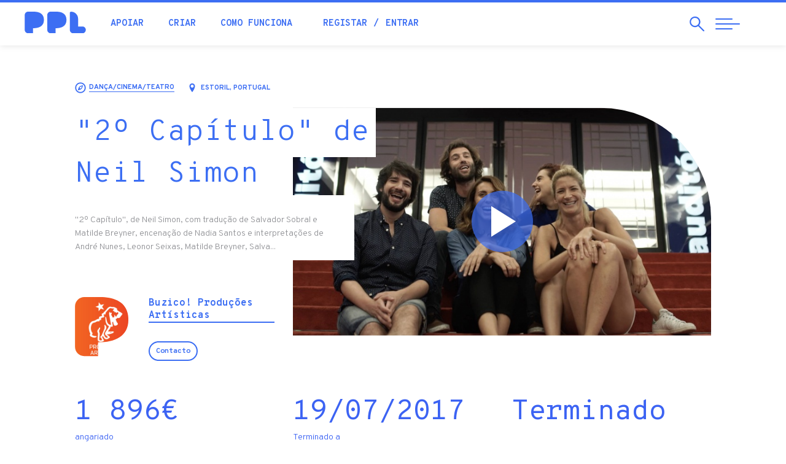

--- FILE ---
content_type: text/html; charset=utf-8
request_url: https://ppl.pt/prj/2capitulo-neil-simon
body_size: 94115
content:
<!DOCTYPE html>
<html lang="pt-pt" dir="ltr" prefix="og: http://ogp.me/ns# article: http://ogp.me/ns/article# book: http://ogp.me/ns/book# profile: http://ogp.me/ns/profile# video: http://ogp.me/ns/video# product: http://ogp.me/ns/product# content: http://purl.org/rss/1.0/modules/content/ dc: http://purl.org/dc/terms/ foaf: http://xmlns.com/foaf/0.1/ rdfs: http://www.w3.org/2000/01/rdf-schema# sioc: http://rdfs.org/sioc/ns# sioct: http://rdfs.org/sioc/types# skos: http://www.w3.org/2004/02/skos/core# xsd: http://www.w3.org/2001/XMLSchema#">
<head>
  <link rel="profile" href="http://www.w3.org/1999/xhtml/vocab" />
  <meta name="viewport" content="width=device-width, initial-scale=1.0">
  <!--[if IE]><![endif]-->
<meta http-equiv="Content-Type" content="text/html; charset=utf-8" />
<link rel="shortcut icon" href="https://ppl.pt/sites/all/themes/pplv3/favicon.ico" type="image/vnd.microsoft.icon" />
<meta name="description" content="&quot;2º Capítulo&quot;, de Neil Simon, com tradução de Salvador Sobral e Matilde Breyner, encenação de Nadia Santos e interpretações de André Nunes, Leonor Seixas, Matilde Breyner, Salvador Sobral, que desejamos levar à cena em Setembro deste ano." />
<meta property="og:image" content="https://ppl.pt/sites/default/files/projects/logo/2_capitulo_neil_simon_casino_estoril.png" />
<meta property="og:image" content="https://ppl.pt/sites/default/files/styles/proj-large/public/projects/img/2_capitulo.jpeg?itok=JxbZnAsG" />
<meta property="og:image" content="https://ppl.pt/sites/default/files/styles/proj-large/public/projects/img/2_capitulo_ensaioi.jpg?itok=DieAtyYE" />
<meta property="og:image" content="https://ppl.pt/sites/default/files/styles/proj-large/public/projects/img/2_capitulo_strike_a_pose.jpg?itok=lhqkf3Rv" />
<link rel="canonical" href="https://ppl.pt/prj/2capitulo-neil-simon" />
<link rel="shortlink" href="https://ppl.pt/node/377147" />
<meta property="fb:app_id" content="179709972089896" />
<meta property="og:site_name" content="PPL" />
<meta property="og:type" content="article" />
<meta property="og:url" content="https://ppl.pt/prj/2capitulo-neil-simon" />
<meta property="og:title" content="&quot;2º Capítulo&quot; de Neil Simon" />
<meta property="og:description" content="&quot;2º Capítulo&quot;, de Neil Simon, com tradução de Salvador Sobral e Matilde Breyner, encenação de Nadia Santos e interpretações de André Nunes, Leonor Seixas, Matilde Breyner, Salvador Sobral, que desejamos levar à cena em Setembro deste ano." />
<meta property="og:updated_time" content="2017-07-19T18:03:09+01:00" />
<meta property="og:image" content="https://ppl.pt/sites/default/files/projects/logo/2_capitulo_neil_simon_casino_estoril.png" />
<meta property="article:author" content="https://facebook.com/pplcrowdfunding" />
<meta property="article:published_time" content="2017-05-16T10:55:16+01:00" />
<meta property="article:modified_time" content="2017-07-19T18:03:09+01:00" />
<link rel="alternate" hreflang="en" href="https://ppl.pt/en/prj/2capitulo-neil-simon" />
  <meta name="theme-color" content="#3c6ef3">
  <meta name="msapplication-navbutton-color" content="#3c6ef3">
  <meta name="apple-mobile-web-app-status-bar-style" content="#3c6ef3">
  <link href="https://plus.google.com/112347052248919603752" rel="publisher" />
  <meta name="publication-media-verification" content="b3df994f76634e8db9162582f17e0718">
  <title>"2º Capítulo" de Neil Simon | PPL</title>
    <script type="text/javascript">var INLINE_SVG_FILE = '/sites/all/themes/pplv3/assets/icons.svg'; var INLINE_SVG_REVISION = 1768491298</script>

  <link type="text/css" rel="stylesheet" href="/sites/default/files/advagg_css/css__9cWqptSUNYq5YedfIwh33VxtugFVWjDdEsblT8GhLKI__quUjyhSfbEukHj8a0hYvzm9VTmPALmSZvA0xfM_Oxzo__BmtztxMDE7LpTDE3BlBYP9DDMCmav1zDQR6z1Z02Rgg.css" media="all" />
<link type="text/css" rel="stylesheet" href="/sites/default/files/advagg_css/css__0Yc-gqjBJb7SBbZxL11sAID2oiHcT_FEDd2n-GCQ1sw__62idA_qHsvBlMkTgXnGZGcAPF3NChSwOylbpSXqW6sk__BmtztxMDE7LpTDE3BlBYP9DDMCmav1zDQR6z1Z02Rgg.css" media="all" />
<link type="text/css" rel="stylesheet" href="/sites/default/files/advagg_css/css__lltTxdyLdCDFfS9TV2-oqrVAM_cSVRTW83j7SEzrjwE__NJUJhGbkTIHCcKqCxKw2zPTrlbpxqz9vtZnBK_x2XSc__BmtztxMDE7LpTDE3BlBYP9DDMCmav1zDQR6z1Z02Rgg.css" media="all" />
<link type="text/css" rel="stylesheet" href="//cdn.jsdelivr.net/bootstrap/3.3.7/css/bootstrap.min.css" media="all" />
<link type="text/css" rel="stylesheet" href="/sites/default/files/advagg_css/css__EaACLcAoBGCS8USkmAf3VHFlZE3brslxAY1LffUPq9g__LuAOQm5ar6yr3Xeif9g3wPK3RO6FDYokFSq9ZJchpmg__BmtztxMDE7LpTDE3BlBYP9DDMCmav1zDQR6z1Z02Rgg.css" media="all" />
  <!-- HTML5 element support for IE6-8 -->
  <!--[if lt IE 9]>
    <script src="https://cdn.jsdelivr.net/html5shiv/3.7.3/html5shiv-printshiv.min.js"></script>
  <![endif]-->

  <script type="text/javascript" src="/sites/default/files/advagg_js/js__UXwr45yhtN7rpgpxv7jt15iZ_YZ1wLrqatBrJNdTVoU__16FAOU7kBs7ZYP0PjL4yngzH_1_5qpSu-i6wf3PxzIk__BmtztxMDE7LpTDE3BlBYP9DDMCmav1zDQR6z1Z02Rgg.js"></script>
<script type="text/javascript" src="/sites/default/files/advagg_js/js__Rw5t5oFnRHu5BkwtMTMtLa0I1AWYS1geoPz3B27Xzf4__I2NPsdketnszIhPMY9BrvQU5LoM0qI9KFX-Tb_COMGc__BmtztxMDE7LpTDE3BlBYP9DDMCmav1zDQR6z1Z02Rgg.js"></script>
<script type="text/javascript" src="//cdn.jsdelivr.net/bootstrap/3.3.7/js/bootstrap.min.js"></script>
<script type="text/javascript" src="/sites/default/files/advagg_js/js__iW_muvf1UR7zXb8Dqsxf0d7QebyCaHCVrxKXpLGDNOg__VYg9pyUzOOhI4aop-7uPGsv2rgV9d9kMF1Ur3MaqaZ8__BmtztxMDE7LpTDE3BlBYP9DDMCmav1zDQR6z1Z02Rgg.js"></script>
<script type="text/javascript" src="/sites/default/files/advagg_js/js__y78UrQVa5pbmBNtpFqdIiAe94VTRBkvcQUMtaGstHfI__oKvC8BErP5fhRTq_Kbw9pTexGF3gapPVvisAV8dSEcc__BmtztxMDE7LpTDE3BlBYP9DDMCmav1zDQR6z1Z02Rgg.js"></script>
<script type="text/javascript">
<!--//--><![CDATA[//><!--
(function(i,s,o,g,r,a,m){i["GoogleAnalyticsObject"]=r;i[r]=i[r]||function(){(i[r].q=i[r].q||[]).push(arguments)},i[r].l=1*new Date();a=s.createElement(o),m=s.getElementsByTagName(o)[0];a.async=1;a.src=g;m.parentNode.insertBefore(a,m)})(window,document,"script","//www.google-analytics.com/analytics.js","ga");ga("create", "UA-4788571-4", {"cookieDomain":"auto"});ga("require", "displayfeatures");ga('require', 'GTM-M9N9ZMM');ga("send", "pageview");
//--><!]]>
</script>
<script type="text/javascript" src="/sites/default/files/advagg_js/js__QRiy1Lb01rZEw3712c1OG-1LUfXJRLkXmCGPbGHk594__gIgucrWCO4sCTOUlL6B51IJ74g63Oyl2HYDoYBU2Jqk__BmtztxMDE7LpTDE3BlBYP9DDMCmav1zDQR6z1Z02Rgg.js"></script>
<script type="text/javascript" src="https://www.googletagmanager.com/gtag/js?id=AW-861657183"></script>
<script type="text/javascript">
<!--//--><![CDATA[//><!--
  window.dataLayer = window.dataLayer || [];
  function gtag(){dataLayer.push(arguments);}
  gtag('js', new Date());
  gtag('config', 'AW-861657183');
//--><!]]>
</script>
<script type="text/javascript" src="/sites/default/files/advagg_js/js__wnudqllK47EBgoeNTpxIczHh5I3yBIzLxgxIebHozCY__C6t1pUeNgT_16ISvcwM9-OTaX0XQ5LtRPPkmcVU3U1c__BmtztxMDE7LpTDE3BlBYP9DDMCmav1zDQR6z1Z02Rgg.js" defer="defer"></script>
<script type="text/javascript" src="/sites/default/files/advagg_js/js__4VoWP7SgTA24ETlaYCato2obBvWLsIyaE7uDy-FNocs__iUbuGlwtheoQ0Gj_bsB7oSW6bogVigknOdKAo1zSDKA__BmtztxMDE7LpTDE3BlBYP9DDMCmav1zDQR6z1Z02Rgg.js"></script>
<script type="text/javascript" src="/sites/default/files/advagg_js/js__QfScGN0Dhx1kIOtSNnx8idQWtM1WT6jjvDW_2HlIFRI__hkxcPpG17dB4aqZuHywGQMrD349eRN7ZNnFK7qqRzqs__BmtztxMDE7LpTDE3BlBYP9DDMCmav1zDQR6z1Z02Rgg.js"></script>
<script type="text/javascript">
<!--//--><![CDATA[//><!--
jQuery.extend(Drupal.settings, {"basePath":"\/","pathPrefix":"","setHasJsCookie":0,"ajaxPageState":{"theme":"pplv3","theme_token":"ESkW8Fv7OWvDgPbm57M3fz3gi2maTqaL8L-JtxiRbkI","jquery_version":"1.12","jquery_version_token":"OcpZR7w8vJ2pAS8_IHotcpIOztreg5opEGDXVZF1oHU","css":{"modules\/system\/system.base.css":1,"sites\/all\/modules\/date\/date_api\/date.css":1,"sites\/all\/modules\/date\/date_popup\/themes\/datepicker.1.7.css":1,"modules\/field\/theme\/field.css":1,"sites\/all\/modules\/logintoboggan\/logintoboggan.css":1,"modules\/node\/node.css":1,"sites\/all\/modules\/extlink\/extlink.css":1,"sites\/all\/modules\/views\/css\/views.css":1,"sites\/all\/modules\/ctools\/css\/ctools.css":1,"sites\/all\/modules\/views_slideshow\/views_slideshow.css":1,"sites\/all\/modules\/ouibounce_exit_modal\/css\/ouibounce_exit_modal.css":1,"modules\/locale\/locale.css":1,"\/\/cdn.jsdelivr.net\/bootstrap\/3.3.7\/css\/bootstrap.min.css":1,"sites\/all\/themes\/bootstrap\/css\/3.3.7\/overrides.min.css":1,"sites\/all\/themes\/pplv3\/css\/jquery.fancybox.min.css":1,"sites\/all\/themes\/pplv3\/css\/slick.css":1,"sites\/all\/themes\/pplv3\/css\/slick-theme.css":1,"sites\/all\/themes\/pplv3\/css\/lity.min.css":1,"sites\/all\/themes\/pplv3\/css\/jquery.scrolling-tabs.min.css":1,"sites\/all\/themes\/pplv3\/css\/bootstrap-4-utilities.min.css":1,"sites\/all\/themes\/pplv3\/all.css":1,"sites\/all\/themes\/pplv3\/css\/pplv3.css":1,"sites\/all\/themes\/pplv3\/css\/user.css":1},"js":{"sites\/all\/modules\/ouibounce_exit_modal\/js\/ouibounce_exit_modal.js":1,"sites\/all\/themes\/bootstrap\/js\/bootstrap.js":1,"sites\/all\/themes\/pplv3\/js\/project.js":1,"sites\/all\/modules\/jquery_update\/replace\/jquery\/1.12\/jquery.min.js":1,"misc\/jquery-extend-3.4.0.js":1,"misc\/jquery-html-prefilter-3.5.0-backport.js":1,"misc\/jquery.once.js":1,"misc\/drupal.js":1,"sites\/all\/modules\/jquery_update\/js\/jquery_browser.js":1,"sites\/all\/libraries\/ouibounce\/build\/ouibounce.min.js":1,"sites\/all\/modules\/eu_cookie_compliance\/js\/jquery.cookie-1.4.1.min.js":1,"sites\/all\/modules\/jquery_update\/replace\/jquery.form\/4\/jquery.form.min.js":1,"misc\/form-single-submit.js":1,"misc\/ajax.js":1,"sites\/all\/modules\/jquery_update\/js\/jquery_update.js":1,"\/\/cdn.jsdelivr.net\/bootstrap\/3.3.7\/js\/bootstrap.min.js":1,"sites\/all\/modules\/ajax_error_behavior\/ajax_error_behavior.js":1,"sites\/all\/modules\/extlink\/extlink.js":1,"public:\/\/languages\/pt-pt_GLwOhUkKzncdo03b9Sd29rymLtQMPJuBIu2tWbfYp2A.js":1,"sites\/all\/modules\/views_slideshow\/js\/views_slideshow.js":1,"sites\/all\/modules\/google_analytics\/googleanalytics.js":1,"sites\/all\/modules\/views_load_more\/views_load_more.js":1,"sites\/all\/modules\/views\/js\/base.js":1,"sites\/all\/themes\/bootstrap\/js\/misc\/_progress.js":1,"sites\/all\/modules\/views\/js\/ajax_view.js":1,"https:\/\/www.googletagmanager.com\/gtag\/js?id=AW-861657183":1,"sites\/all\/themes\/pplv3\/js\/fontawesome-all.min.js":1,"sites\/all\/themes\/pplv3\/js\/jquery.countTo.js":1,"sites\/all\/themes\/pplv3\/js\/jquery.viewportchecker.js":1,"sites\/all\/themes\/pplv3\/js\/jquery.unveil.js":1,"sites\/all\/themes\/pplv3\/js\/lity.min.js":1,"sites\/all\/themes\/pplv3\/js\/jquery.matchHeight.js":1,"sites\/all\/themes\/pplv3\/js\/jquery.fancybox.min.js":1,"sites\/all\/themes\/pplv3\/js\/slick.min.js":1,"sites\/all\/themes\/pplv3\/js\/jquery.scrolling-tabs.min.js":1,"sites\/all\/themes\/pplv3\/js\/blazy.min.js":1,"sites\/all\/themes\/pplv3\/js\/TweenMax.min.js":1,"sites\/all\/themes\/pplv3\/js\/ScrollMagic.min.js":1,"sites\/all\/themes\/pplv3\/js\/plugins\/animation.gsap.min.js":1,"sites\/all\/themes\/pplv3\/js\/ppl.js":1,"sites\/all\/themes\/pplv3\/js\/pplstore.js":1,"sites\/all\/themes\/bootstrap\/js\/modules\/views\/js\/ajax_view.js":1,"sites\/all\/themes\/bootstrap\/js\/misc\/ajax.js":1}},"ajaxErrorBehavior":{"behavior":"watchdog","error":"Parece ter ocorrido um problema na comunica\u00e7\u00e3o.\r\nPor favor tente novamente, refresque a p\u00e1gina ou verifique a sua liga\u00e7\u00e3o \u00e0 internet.","watchdog_url":"https:\/\/ppl.pt\/ajax_error_behavior\/watchdog"},"ouibounceExitModal":{"Sensitivity":20,"AggressiveMode":false,"Timer":1000,"Delay":500,"CookieExpiration":30,"CookieDomain":"ppl.pt","CookieName":"viewedOuibounceModal","SitewideCookie":true},"extlink":{"extTarget":"_blank","extClass":0,"extLabel":"(link is external)","extImgClass":0,"extSubdomains":1,"extExclude":"https:\\\/\\\/www\\.facebook\\.com\\\/v[\\d\\.]+\\\/dialog\\\/oauth.*","extInclude":"","extCssExclude":"","extCssExplicit":"","extAlert":0,"extAlertText":"This link will take you to an external web site. We are not responsible for their content.","mailtoClass":0,"mailtoLabel":"(link sends e-mail)"},"googleanalytics":{"trackOutbound":1,"trackMailto":1,"trackDownload":1,"trackDownloadExtensions":"7z|aac|arc|arj|asf|asx|avi|bin|csv|doc(x|m)?|dot(x|m)?|exe|flv|gif|gz|gzip|hqx|jar|jpe?g|js|mp(2|3|4|e?g)|mov(ie)?|msi|msp|pdf|phps|png|ppt(x|m)?|pot(x|m)?|pps(x|m)?|ppam|sld(x|m)?|thmx|qtm?|ra(m|r)?|sea|sit|tar|tgz|torrent|txt|wav|wma|wmv|wpd|xls(x|m|b)?|xlt(x|m)|xlam|xml|z|zip"},"ppl-modal-style":{"modalSize":{"type":"scale","width":0.80000000000000004,"height":0.80000000000000004,"addWidth":0,"addHeight":0,"contentRight":25,"contentBottom":45},"modalTheme":"CToolsModalDialogPPL","modalOptions":{"opacity":0.80000000000000004,"background":"#3438c2"}},"urlIsAjaxTrusted":{"\/prj\/2capitulo-neil-simon":true,"\/views\/ajax":true},"pplv3":{"refreshCampaignStatusPeriod":60},"views":{"ajax_path":"\/views\/ajax","ajaxViews":{"views_dom_id:94c73f9b32bb6605022b983dfe71e541":{"view_name":"campaign_backers","view_display_id":"default","view_args":"377147","view_path":"node\/377147","view_base_path":null,"view_dom_id":"94c73f9b32bb6605022b983dfe71e541","pager_element":0}}},"bootstrap":{"anchorsFix":"0","anchorsSmoothScrolling":"0","formHasError":1,"popoverEnabled":1,"popoverOptions":{"animation":1,"html":0,"placement":"right","selector":"","trigger":"click","triggerAutoclose":1,"title":"","content":"","delay":0,"container":"body"},"tooltipEnabled":1,"tooltipOptions":{"animation":1,"html":0,"placement":"auto left","selector":"","trigger":"hover focus","delay":0,"container":"body"}}});
//--><!]]>
</script>
  <link href="https://fonts.googleapis.com/css?family=Fredoka+One|Overpass+Mono:300,400,700|Overpass:200,200i,300,300i,400,400i,700,900&display=swap" rel="stylesheet">

    <!-- Facebook Pixel Code -->
    <script>
  !function(f,b,e,v,n,t,s){if(f.fbq)return;n=f.fbq=function(){n.callMethod?
  n.callMethod.apply(n,arguments):n.queue.push(arguments)};if(!f._fbq)f._fbq=n;
  n.push=n;n.loaded=!0;n.version='2.0';n.queue=[];t=b.createElement(e);t.async=!0;
  t.src=v;s=b.getElementsByTagName(e)[0];s.parentNode.insertBefore(t,s)}(window,
  document,'script','//connect.facebook.net/en_US/fbevents.js');

  fbq('init', '1110753115616328');
  fbq('track', "PageView");</script>
  <noscript><img height="1" width="1" style="display:none" src="https://www.facebook.com/tr?id=1110753115616328&ev=PageView&noscript=1"/></noscript>
  <!-- End Facebook Pixel Code -->

  <link rel="apple-touch-icon" sizes="180x180" href="/sites/all/themes/pplv3/apple-touch-icon.png">
  <link rel="icon" type="image/png" sizes="32x32" href="/sites/all/themes/pplv3/favicon-32x32.png">
  <link rel="icon" type="image/png" sizes="16x16" href="/sites/all/themes/pplv3/favicon-16x16.png">
  <link rel="manifest" href="/sites/all/themes/pplv3/site.webmanifest" crossorigin="use-credentials">
  <link rel="mask-icon" href="/sites/all/themes/pplv3/safari-pinned-tab.svg" color="#5bbad5">
  <link rel="shortcut icon" href="/sites/all/themes/pplv3/favicon.ico?v=3">
  <meta name="msapplication-TileColor" content="#da532c">
  <meta name="msapplication-config" content="/sites/all/themes/pplv3/browserconfig.xml">
  <meta name="theme-color" content="#ffffff">
  
</head>
<body class="html not-front not-logged-in no-sidebars page-node page-node- page-node-377147 node-type-project i18n-pt-pt campaign-usc">
  

  

<header class="header-nav">
  <div class="container-fluid">
    <div class="row">
      <div class="header-pad">
        <a href="/" class="header-logo">
          <div class="table-vam">
            <div class="cell-vam">
              <img src="/sites/all/themes/pplv3/logo.svg" onerror="this.onerror=null; this.src='https://ppl.pt/sites/all/themes/pplv3/logo.png'" alt="Início" />
            </div>
          </div>
        </a>
        <div class="header-nav-left">
          <div class="table-vam">
            <div class="cell-vam">
              <ul class="list-inline header-quick-list">
                <li><a href="/apoiar" class="header-nav-link">Apoiar</a></li>
                <li><a href="/criar" class="header-nav-link">Criar</a></li>
                <li><a href="/como-funciona" class="header-nav-link">Como funciona</a></li>
                                <li>
                  <ul class="list-inline">
                                          <li><a href="/user/register?destination=node/377147" class="header-nav-link">Registar</a></li>
                      <li><a href="/user/login?destination=node/377147" class="header-nav-link">Entrar</a></li>
                                      </ul>
                </li>
                                              </ul>
            </div>
          </div>
        </div>
        <div class="header-nav-right">
          <div class="table-vam">
            <div class="cell-vam">
              <ul class="list-inline header-triggers">
                <li>
                  <a href="#" id="trigger-search" class="search-open">
                    <span class="sr-only">Pesquisar</span>
                    <span class="search-open-icon" aria-hidden="true"><svg class="icon magnifying-glass"><use xlink:href="#icon-magnifying-glass"></use></svg></span>
                  </a>
                </li> 
                <li>
                  <a href="#" id="trigger-nav" class="collapsed menu-open">
                    <span class="sr-only">Abrir Navegação</span>
                    <span class="menu-bar menu-bar-top"></span>
                    <span class="menu-bar menu-bar-middle"></span>
                    <span class="menu-bar menu-bar-bottom"></span>
                  </a>
                </li>
              </ul>
            </div>
          </div>
        </div>
      </div>
    </div>
    
    <div id="search" class="row search-menu collapsed">
      <div class="left-search">
        <div class="table-vam">
          <div class="cell-vam">
            <div class="">
              <div class="search-start-input"><span class="search-input-icon" aria-hidden="true"><svg class="icon magnifying-glass"><use xlink:href="#icon-magnifying-glass"></use></svg></span></div>
              <form class="form-search content-search" action="/prj/2capitulo-neil-simon" method="post" id="search-block-form--2" accept-charset="UTF-8"><div><div>
      <h2 class="element-invisible">Formulário de procura</h2>
    <div><input title="Pesquisar campanhas, blog, perguntas frequentes..." placeholder="Pesquisar campanhas, blog, perguntas frequentes..." required="true" class="search-input" type="text" id="edit-search-block-form--4" name="search_block_form" value="" size="15" maxlength="128" /><span class="input-group-btn"><button type="submit" class="btn btn-primary"><span class="icon glyphicon glyphicon-search" aria-hidden="true"></span>
</button></span></div><div class="form-actions form-wrapper form-group" id="edit-actions--2"><button class="element-invisible btn btn-primary form-submit" type="submit" id="edit-submit--2" name="op" value="Pesquisar">Pesquisar</button>
</div><input type="hidden" name="form_build_id" value="form-As_43vYmC-dJSj9XQkTkkj2RgTllbSxWDc36xvIEh7g" />
<input type="hidden" name="form_id" value="search_block_form" />
</div>
</div></form>            </div>
          </div>
        </div>
      </div>
      
      <div class="right-search">
        <button type="button" id="close-search" class="search-close collapsed" aria-label="Close">
          <span class="sr-only">Fechar</span>
          <span class="icon-bar icon-bar-top"></span>
          <span class="icon-bar icon-bar-bottom"></span>
        </button>
      </div>
    </div>
      
  </div>
</header>

<main>

      
        
      
                              <div>
    <section id="block-system-main" class="block block-system clearfix">

      
  
<div class="campaign-full campaign-377147">

<section id="campaign-abstract" class="pad-t-lg">
  <div class="container-fluid">
    <div class="row">
      <div class="col-sm-10 col-sm-offset-1">

        <!-- vídeo & summary row -->
        <div class="row pad-b-lg">
          <div id="campaign-summary-video" class="col-xs-12 col-lg-8 col-lg-push-4 campaign-top-info">
            <div class="campaign-video" href='//player.vimeo.com/video/219886130?autoplay=1' data-lity>
              <div class="campaign-video-mask">
                <img class="img-responsive full-width" src="https://ppl.pt/sites/default/files/styles/proj-large/public/projects/logo/2_capitulo_neil_simon_casino_estoril.png?itok=IQQxBIKK" alt="&quot;2º Capítulo&quot; de Neil Simon" />
                              </div>
              <button type="button" class="btn-video"><span class="play-video-icon"></span></button>
            </div>
          </div>
        
          <div id="campaign-summary" class="campaign-summary-info col-xs-12 col-lg-4 col-lg-pull-8 campaign-top-info">
            <div id="campaign-summary-desc">
                            <ul class="campaign-categories">
                <li title="Categoria">
                  <span class="campaign-categories-icon"><svg class="icon icon-compass"><use xlink:href="#icon-compass"></use></svg></span>
                  <a href="/apoiar/danca" class="campaign-categories-a"><span class="category-title">Dança/Cinema/Teatro</span></a>
                </li>
                <li title="Localização">
                  <span class="campaign-categories-icon"><svg class="icon icon-location"><use xlink:href="#icon-location"></use></svg></span> 
                  <p class="category-title">Estoril, Portugal</p>
                </li>
              </ul>
              <h1 class="campaign-title ppl-blue"><span>&quot;2º Capítulo&quot; de Neil Simon</span></h1>
              <h2 class="campaign-desc">"2º Capítulo", de Neil Simon, com tradução de Salvador Sobral e Matilde Breyner, encenação de Nadia Santos e interpretações de André Nunes, Leonor Seixas, Matilde Breyner, Salva...</h2>

              <div class="campaign-author">
                <button class="btn-modal" data-modal="author-bio" data-target="#author-bio" data-toggle="modal">
                                      <div class="author-profile-pic" style="background-image: url(https://ppl.pt/sites/default/files/styles/large/public/pictures/201808/picture-37163-1535391054.jpg?itok=obVCmoFT);"></div>
                                    <p class="author-name">Buzico! Produções Artísticas</p>
                  <p class="author-contact"><a href="#" class="btn btn-blue-outline btn-sm">Contacto</a></p>
                </button>
              </div>
            </div>
          </div>
        </div>

        <!-- data & action row -->
        <div class="row pad-b-lg">
            <div id="campaign-data-action">
                <ul class="list-unstyled campaign-data-list">
                    <li class="col-md-4">
                        <div class="pad-b-md">
                            <p class="campaign-data-number"><span class="campaign-data-raised" data-to="1896">1896</span>€</p>
                            <p class="campaign-data-desc">angariado</p>
                        </div>
                        <div class="progress campaign-progress" >
                            <div class="progress-bar campaign-progress-bar campaign-raised-bar" role="progressbar" aria-valuenow="12" data-to="12"></div>
                                                    </div>
                        <p class="campaign-data-desc pad-b-s">
                          <span class="fw-bold summary-data-percentage">12%</span> de 15 000€                                                  </p>
                        <p class="campaign-data-desc summary-data-backers">54 apoiantes</p>
                    </li>
                                          <li class="col-md-4">
                          <div class="pad-b-md">
                                                          <p class="campaign-data-number summary-data-duedate">19/07/2017</p>
                              <p class="campaign-data-desc">Terminado a</p>
                                                      </div>
                          <div class="progress campaign-time-progress">
                              <div class="progress-bar campaign-progress-bar campaign-time-bar" role="progressbar" aria-valuenow="100" aria-valuemin="0" aria-valuemax="100" style="width: 0%"></div>
                          </div>
                                                </li>
                                        <li class="col-md-4">
                        <div class="pad-support">
                            <div class="pad-b-md">
                                                          <p class="campaign-data-number">Terminado</p>
                                                        </div>
                            <p class="campaign-type-desc">Este projecto não conseguiu reunir os apoios necessários.</p>
                        </div>
                    </li>
                </ul>
            </div>
        </div>

        <!-- social share -->
        <div id="campaign-social-share" class="hidden-xs hidden-sm hidden-md campaign-social-block">
          <ul class="list-unstyled list-inline campaign-social-list">
            <li><p class="campaign-social-title">Partilhar:</p></li>
            <li><a href="https://www.facebook.com/sharer.php?u=https%3A%2F%2Fppl.pt%2Fprj%2F2capitulo-neil-simon&t=%222%C2%BA%20Cap%C3%ADtulo%22%20de%20Neil%20Simon" class="btn-campaign-share facebook-color btn-popup" data-service="facebook"><span class="campaign-social-icon"><svg class="icon icon-facebook"><use xlink:href="#icon-facebook"></use></svg></span> Facebook <span class="label">(602)</span></a></li>
            <li><a href="https://twitter.com/share?url=https%3A%2F%2Fppl.pt%2Fprj%2F2capitulo-neil-simon&text=%222%C2%BA%20Cap%C3%ADtulo%22%20de%20Neil%20Simon" class="btn-campaign-share twitter-color btn-popup" data-service="twitter"><span class="campaign-social-icon"><svg class="icon icon-twitter"><use xlink:href="#icon-twitter"></use></svg></span> Twitter</a></li>
            <li><a href="https://api.whatsapp.com/send?text=https%3A%2F%2Fppl.pt%2Fprj%2F2capitulo-neil-simon" class="btn-campaign-share whatsapp-color" data-service="whatsapp"><span class="campaign-social-icon btn-popup"><i class="fab fa-whatsapp"></i></span> WhatsApp</a></li>
            <li><a href="https://pinterest.com/pin/create/button/?url=https%3A%2F%2Fppl.pt%2Fprj%2F2capitulo-neil-simon&description=%222%C2%BA%20Cap%C3%ADtulo%22%20de%20Neil%20Simon" class="btn-campaign-share pinterest-color btn-popup" data-service="pinterest"><span class="campaign-social-icon xs-icon"><svg class="icon icon-pinterest"><use xlink:href="#icon-pinterest"></use></svg></span> Pinterest</a></li>
            <li><a href="/forward?path=node/377147" class="btn-campaign-share social-default-color" rel="nofollow" title="Enviar por email" data-service="mail"><span class="campaign-social-icon xs-icon"><svg class="icon icon-mail"><use xlink:href="#icon-mail"></use></svg></span> Email</a></li>
            <li><a href="/embed-preview/377147" class="btn-campaign-share social-default-color" rel="nofollow" title="Partilhar em site ou blog" data-lity data-service="embed"><span class="campaign-social-icon xs-icon"><svg class="icon icon-code"><use xlink:href="#icon-code"></use></svg></span> Embed</a></li>
            <li><a href="/prj/2capitulo-neil-simon/flyer" class="btn-campaign-share social-default-color" rel="nofollow" title="Obter flyer da campanha"><span class="campaign-social-icon xs-icon"><svg class="icon icon-pin"><use xlink:href="#icon-pin"></use></svg></span> Flyer</a></li>
          </ul>
        </div>
          
      </div>
    </div>
  </div>
</section>

<section id="campaign-info">
  <div class="container-fluid">

    <div id="campaign-header" class="row">
      <div class="campaign-menu-block">
          <div class="col-sm-10 col-sm-offset-1">
            <div class="row">
              <div class="col-md-8 campaign-menu-mh">
                <ul id="campaign-menu" class="nav nav-pills nav-campaign">
                  <li id="campanha-link" role="presentation" class="active"><a href="#campanha" aria-controls="campanha" role="tab" data-toggle="tab"><p class="nav-title">Campanha</p></a></li>
                  <li id="recompensas-link" role="presentation" class="visible-xs visible-sm"><a href="#rewards" aria-controls="rewards" role="tab" data-toggle="tab"><p class="nav-title">Recompensas</p></a></li>                  <li role="presentation"><a href="#updates" aria-controls="updates" role="tab" data-toggle="tab"><p class="nav-title">Actualizações<span class="badge">3</span></p></a></li>                  <li role="presentation"><a href="#comments" aria-controls="comments" role="tab" data-toggle="tab"><p class="nav-title">Comentários<span class="badge">1</span></p></a></li>
                  <li role="presentation"><a href="#community" aria-controls="community" role="tab" data-toggle="tab"><p class="nav-title">Comunidade<span class="badge tab-fans-count">54</span></p></a></li>
                </ul>
              </div>
              <div class="hidden-xs hidden-sm col-md-4 text-right campaign-menu-mh">
                <div class="full-height">
                  <div class="table-vam">
                    <div class="cell-vam">
                      <ul id="campaign-menu-list" class="list-unstyled list-inline">
                                                <li id="share-tip"><button id="top-share-pop" class="submenu-icon-link" role="button" title="Partilhar"><span class="campaign-submenu-icon"><svg class="icon icon-share"><use xlink:href="#icon-share"></use></svg></span></button></li>
                                                  <li><a class="btn btn-submenu" data-modal="author-bio" data-target="#author-bio" data-toggle="modal" href="#">Contacto</a></li>
                                              </ul>
                    </div>
                  </div>
                </div>
              </div>
            </div>
          </div>
      </div>
    </div>

    <div id="campaign-content" class="row">

      <div class="tab-content">
                                
        <div role="tabpanel" class="pad-t-xlg tab-pane fade in active" id="campanha">
          <div class="col-xs-10 col-xs-offset-1">
            <div class="row">
              <div class="col-xs-12 col-md-9">
                <article id="campaign-intro" class="campaign-info-desc">
                  <p>"2º Capítulo", de Neil Simon, com tradução de Salvador Sobral e Matilde Breyner, encenação de Nadia Santos e interpretações de André Nunes, Leonor Seixas, Matilde Breyner, Salvador Sobral, que desejamos levar à cena em Setembro deste ano.</p>
                  <p>O espectáculo tem estreia marcada para 7 de Setembro de 2017, no Auditório do <a href="http://www.casino-estoril.pt/" target="_blank" title="Casino Estoril" rel="nofollow">Casino Estoril</a>, no Estoril, a convite da <a href="https://webmasterartfeist.wixsite.com/artfeist" target="_blank" title="ArtFeist Produções Artísticas" rel="nofollow">ArtFeist Produções Artísticas</a>, entidade gestora e programador a da sala, até 1 de Outurbo.<br /><br /> Após a carreira de 4 semanas no Estoril, o espectáculo <strong><em>2ª Capítulo</em></strong> irá fazer em digressão pelo país.<br /><br /><strong><em>2.º Capítulo</em></strong> é uma divertidíssima comédia do famoso dramaturgo Neil Simon na qual se desvendam as venturas e desventuras do recém-viúvo George Schneider ao retomar, por instâncias do seu irmão mais novo, o inesperado caminho dos encontros amorosos. Até que Leo lembra-se de apresentar Jennie Mallone ao seu irmão, uma mulher quase perfeita. Mas esta viagem rumo à felicidade está longe de ser pacífica para estes dois, já pouco jovens, amantes... George e Jennie vão tropeçar várias vezes nos seus traumas e carências emocionais até encontrarem o que procuram. Tudo se torna ainda mais hilariante quando Leo se envolve com Faye, a amiga neurótica de Jennie.<br /><br />A equipa artística deste espectáculo é composta por <a href="https://nadiasantos.squarespace.com/" title="Nádia Santos" rel="nofollow"><strong>Nádia Santos</strong></a> na encenação e <a href="http://www.leonorbaboactores.com/andrenunes/" target="_blank" title="André Nunes" rel="nofollow"><strong>André Nunes</strong></a>, <a href="https://www.facebook.com/LeonorSeixasOficial/" target="_blank" title="Leonor Seixas" rel="nofollow"><strong>Leonor Seixas</strong></a>, <a href="https://www.facebook.com/matildebreyneractriz/" target="_blank" title="Matilde Breyner" rel="nofollow"><strong>Matilde Breyner</strong></a> e <strong>Salvador Sobral</strong> [é melhor não colocar o link para este actor para não criar confusões ;-)] na interpretação.</p>
<p></p><div class="img-prj-inline"><img class="b-lazy img-responsive" data-src="https://ppl.pt/sites/default/files/styles/proj-inline/public/projects/img/2_capitulo.jpeg?itok=g6-n_5M5" src="[data-uri]" /><p class="img-caption">Equipa artísticas do espectáculo "2ª Capítulo"</p></div>                </article>

                <article id="campaign-author" class="campaign-info-desc">
                  <h2 class="campaign-info-title">Sobre o promotor</h2>
                  <p>A<a href="http://www.buzico.pt/" target="_blank" rel="nofollow"><strong> </strong></a><a href="https://www.buzico.pt/espectaculos" target="_blank" title="Buzico! Produções Artísticas" rel="nofollow"><strong>Buzico! Produções Artístic</strong><strong>as</strong></a> existe desde 2011, trata-se de uma estrutura de meios humanos e logísticos que concebe, produz e promove espetáculos culturais. Desde a sua fundação, a <strong><a href="https://www.buzico.pt/espectaculos" target="_blank" title="Buzico! Produções Artísticas" rel="nofollow">Buzico! Produções Artísticas</a>,</strong> já produziu e co-produziu 16 espetáculos, entre os quais se destacam: <a href="https://www.buzico.pt/hamlet-da-silva" title="Hamlet da Silva" rel="nofollow"><em>Hamlet da Silva</em></a>, de Miguel Morrillo, com encenação de Eduardo Condorcet e interpretações de Alexandra Saragento, Augusto Portela, Catarina Matos e Marco Costa; <a href="https://www.buzico.pt/broadway-baby" target="_blank" title="Broadway Baby" rel="nofollow"><em>Broadway Baby – A História do Musical Americano</em></a>, de e com Henrique Feist, que venceu com este o Globo de Ouro de Melhor Actor de Teatro; <a href="https://www.buzico.pt/esta-vida-e-uma-cantiga" target="_blank" title="Esta Vida É Uma Cantiga" rel="nofollow"><em>Esta Vida É Uma Cantiga</em></a>, espetáculo musical de homenagem à Revista à Portuguesa, de Henrique Feist e Vítor Pavão dos Santos, com Henrique Feist, Vanessa, FF, Anita Guerreiro e Simone de Oliveira; <a href="https://www.buzico.pt/quatro-metades" target="_blank" title="Quatro Metades" rel="nofollow"><em>Quatro Metades</em></a>, baseado em 4 contos de Mia Couto, com encenação de Renato Godinho e interpretação de Iolanda Laranjeiro; <a href="https://www.buzico.pt/a-cantora-careca" target="_blank" title="A Cantora Careca" rel="nofollow"><em>A Cantora Careca</em></a>, de Eugéne Ionesco, uma encenação colectiva, com interpratções de Alexandra Sargento, Andresa Soares, Fernando Rodrigues, João Cabral, João Gualdino e Sofia Brito; <a href="https://www.buzico.pt/a-noite-do-choro-pequeno" target="_blank" title="A Noite do Choro Pequeno" rel="nofollow"><em>A Noite do Choro Pequeno</em></a>, autoria e encenanção de João Ascenso e interpretações de Alexandra Sargento e Sofia Nicholson; <a href="https://www.buzico.pt/um-ano-sem-ti" target="_blank" title="Um Ano Sem Ti" rel="nofollow"><em>Um Ano Sem Ti</em></a>, autoria e encenanção de João Ascenso e interpretações de Isabel Guerreiro, Pedro Barroso, Raquel Rocha Vieira e Ricardo Lérias (<a href="https://ppl.com.pt/pt/prj/um-ano-sem-ti" target="_blank" title="Campanha de crowdfunding &quot;Um Ano Sem Ti&quot;">um espectáculo financiado através de uma campanha de crowdfunding</a>); e mais recentemente, <a href="https://www.buzico.pt/variacoes-de-antonio" target="_blank" title="Variações, de António" rel="nofollow"><em>Variações, de António</em></a>, autoria e encenanção de Vicente Alves do Ó e interpretação de Sérgio Praia.</p>
                                      <div class="sm-links">
                                              <a href="https://www.facebook.com/buzicoproducoesartisticas/" class="btn btn-blue-outline"><i class="fab fa-facebook-f"></i> Facebook</a>
                                                                </div>
                                    
                </article>

                                                      <article id="budget-timeline" class="campaign-info-desc">
                      <h2 class="campaign-info-title">Orçamento e Calendarização</h2>
                                              <p>Recorremos ao PPL e a uma campanha de crowdfunding por duas razões de factores: primeiro, porque as contribuições podem ser a partir de 1,00€, anonimamente ou não; segundo, porque a <a href="https://www.buzico.pt/espectaculos" target="_blank" title="Buzico! Produções Artísticas" rel="nofollow"><strong>Buzico! Produções Artísticas</strong></a> não é uma estrutura com apoio financeiro do Estado ou privado e como temos por lema: dar palco às suas paixões, dos artistas, não queremos defraudar as expectativas de quem confia a nós os seus projectos.</p>
<p>Se conseguirmos alcançar o nosso objectivo 15.000€, este valor terá como finalidade o apoio ao pagamento dos seguintes itens: direitos, encenação, traduação, ensaios dos actores, desenho de luz, cenografia, música, design gráfico e materiais de promoção (folhetos, cartazes - MUPIs, A3 - e folha de sala), classificação etária do espectáculo, licenças de representação e campanhas de promoção (redes sociais e meios de comunicação social).</p>                                            
                                            
                    </article>
                                  

                                  <article id="multimedia-gallery" class="campaign-info-desc">
                    <h2 class="campaign-info-title">Galeria de Imagens</h2>
                    <div class="">
                      <ul class="campaign-gallery-grid campaign-grid-3"><li><a class="" data-fancybox="gallery" href="https://ppl.pt/sites/default/files/styles/xlarge/public/projects/img/2_capitulo.jpeg?itok=f6Oq58jY" data-caption="Equipa artísticas do espectáculo "2ª Capítulo""><div class="campaign-gallery-images b-lazy" data-src="https://ppl.pt/sites/default/files/styles/proj-inline/public/projects/img/2_capitulo.jpeg?itok=g6-n_5M5"></div><div class="campaign-gallery-numbers"><p>+0</p></div></a></li>
<li><a class="" data-fancybox="gallery" href="https://ppl.pt/sites/default/files/styles/xlarge/public/projects/img/2_capitulo_ensaioi.jpg?itok=yVLSMxKQ" data-caption="Ensaio de mesa espectáculo "2ª Capítulo""><div class="campaign-gallery-images b-lazy" data-src="https://ppl.pt/sites/default/files/styles/proj-inline/public/projects/img/2_capitulo_ensaioi.jpg?itok=_YsdKQt_"></div><div class="campaign-gallery-numbers"><p>+0</p></div></a></li>
<li><a class="" data-fancybox="gallery" href="https://ppl.pt/sites/default/files/styles/xlarge/public/projects/img/2_capitulo_strike_a_pose.jpg?itok=3IcRaVH0" data-caption="Elenco do espectáculo "2ª Capítulo"><div class="campaign-gallery-images b-lazy" data-src="https://ppl.pt/sites/default/files/styles/proj-inline/public/projects/img/2_capitulo_strike_a_pose.jpg?itok=NHjCXxC3"></div><div class="campaign-gallery-numbers"><p>+0</p></div></a></li>
</ul>                    </div>
                  </article>
                                
                
              </div>
            
                              <aside id="rewards-aside" class="hidden-xs hidden-sm col-md-3">
                  <p class="campaign-rewards-title">Recompensas</p>
                  <ul class="rewards list-unstyled campaign-rewards-list"><li>
<div class="reward-card">    <div class="reward-desc-block">
    <p class="reward-valor"><span class="reward-pre">Apoia com</span><br /><span class="reward-valor-euro">1€</span> <span class="reward-valor-next">ou mais</span></p>
    <p class="reward-title">Agradecimento nas redes sociais</p>    <p class="reward-desc">Recebe um agradecimento nosso nas redes sociais da Buzico! Produções Artísticas (Facebook e Twitter).</p>
        <p class="reward-supporters">2 apoiantes</p>
      </div>
</div>
</li>
<li>
<div class="reward-card">    <div class="reward-desc-block">
    <p class="reward-valor"><span class="reward-pre">Apoia com</span><br /><span class="reward-valor-euro">5€</span> <span class="reward-valor-next">ou mais</span></p>
    <p class="reward-title">Agradecimento nas redes sociais e na folha de sala</p>    <p class="reward-desc">Recebe um agradecimento nosso nas redes sociais da Buzico! Produções Artísticas (Facebook e Twitter) e na folha de sala do espectáculo. </p>
        <p class="reward-supporters">19 apoiantes</p>
      </div>
</div>
</li>
<li>
<div class="reward-card">    <div class="reward-desc-block">
    <p class="reward-valor"><span class="reward-pre">Apoia com</span><br /><span class="reward-valor-euro">15€</span> <span class="reward-valor-next">ou mais</span></p>
    <p class="reward-title">Agradecimento nas redes sociais, na folha de sala e 1 bilhete com 50% de desconto</p>    <p class="reward-desc">Recebe um agradecimento nosso nas redes sociais da Buzico! Produções Artísticas (Facebook e Twitter), na folha de sala do espectáculo e 1 bilhete com 50% de desconto. </p>
        <p class="reward-supporters">10 apoiantes</p>
      </div>
</div>
</li>
<li>
<div class="reward-card">    <div class="reward-desc-block">
    <p class="reward-valor"><span class="reward-pre">Apoia com</span><br /><span class="reward-valor-euro">25€</span> <span class="reward-valor-next">ou mais</span></p>
    <p class="reward-title">Agradecimento nas redes sociais, na folha de sala e 1 bilhete convite </p>    <p class="reward-desc">Recebe um agradecimento nosso nas redes sociais da Buzico! Produções Artísticas (Facebook e Twitter), na folha de sala do espectáculo e 1 bilhete convite. </p>
        <p class="reward-supporters">13 apoiantes</p>
      </div>
</div>
</li>
<li>
<div class="reward-card">    <div class="reward-desc-block">
    <p class="reward-valor"><span class="reward-pre">Apoia com</span><br /><span class="reward-valor-euro">35€</span> <span class="reward-valor-next">ou mais</span></p>
    <p class="reward-title">Agradecimento nas redes sociais, na folha de sala, 2 bilhetes com 50% de desconto e 1 bilhete convite</p>    <p class="reward-desc">Recebe um agradecimento nosso nas redes sociais da Buzico! Produções Artísticas (Facebook e Twitter), na folha de sala do espectáculo, 2 bilhetes com 50% de desconto e 1 bilhete convite. </p>
        <p class="reward-supporters">7 apoiantes</p>
      </div>
</div>
</li>
<li>
<div class="reward-card">    <div class="reward-desc-block">
    <p class="reward-valor"><span class="reward-pre">Apoia com</span><br /><span class="reward-valor-euro">55€</span> <span class="reward-valor-next">ou mais</span></p>
    <p class="reward-title">Agradecimento nas redes sociais, na folha de sala, 50% de desconto nos bilhetes, 2 cartazes autografados e 2 bilhetes convite </p>    <p class="reward-desc">Recebe um agradecimento nosso nas redes sociais da Buzico! Produções Artísticas (Facebook e Twitter), na folha de sala do espectáculo, 50% de desconto nos bilhetes, 2 cartazes do espectáculo autografados e 2 bilhetes convite.</p>
        <p class="reward-supporters">2 apoiantes</p>
      </div>
</div>
</li>
<li>
<div class="reward-card">    <div class="reward-desc-block">
    <p class="reward-valor"><span class="reward-pre">Apoia com</span><br /><span class="reward-valor-euro">75€</span> <span class="reward-valor-next">ou mais</span></p>
    <p class="reward-title">Agradecimento nas redes sociais, na folha de sala, 50% de desconto nos bilhetes, 4 cartazes autografados e 4 bilhetes convite </p>    <p class="reward-desc">Recebe um agradecimento nosso nas redes sociais da Buzico! Produções Artísticas (Facebook e Twitter), na folha de sala do espectáculo, 50% de desconto nos bilhetes, 4 cartazes do espectáculo autografados e 4 bilhetes convite. </p>
        <p class="reward-supporters">1 apoiante</p>
      </div>
</div>
</li>
<li>
<div class="reward-card">    <div class="reward-desc-block">
    <p class="reward-valor"><span class="reward-pre">Apoia com</span><br /><span class="reward-valor-euro">100€</span> <span class="reward-valor-next">ou mais</span></p>
    <p class="reward-title">Agradecimento nas redes sociais, na folha de sala, 50% de desconto nos bilhetes, 6 cartazes autografados, 6 bilhetes convite e visita aos camarins</p>    <p class="reward-desc">Recebe um agradecimento nosso nas redes sociais da Buzico! Produções Artísticas (Facebook e Twitter), na folha de sala do espectáculo, 50% de desconto nos bilhetes, 6 cartazes do espectáculo autografados, 6 bilhetes convite e visita aos camarins no final do espectáculo.</p>
        <p class="reward-supporters">6 apoiantes</p>
      </div>
</div>
</li>
<li>
<div class="reward-card">    <div class="reward-desc-block">
    <p class="reward-valor"><span class="reward-pre">Apoia com</span><br /><span class="reward-valor-euro">300€</span> <span class="reward-valor-next">ou mais</span></p>
    <p class="reward-title">Agradecimento nas redes sociais, na folha de sala, 50% de desconto nos bilhetes, 10 cartazes do espectáculo autografados, 10 bilhetes convite e visita aos camarins no final do espectáculo. </p>    <p class="reward-desc">Recebe um agradecimento nosso nas redes sociais da Buzico! Produções Artísticas (Facebook e Twitter), na folha de sala do espectáculo, 50% de desconto nos bilhetes, 10 cartazes do espectáculo autografados, 10 bilhetes convite e visita aos camarins no final do espectáculo. </p>
        <p class="reward-supporters">Ainda sem apoios. Faz o primeiro!</p>
      </div>
</div>
</li>
<li>
<div class="reward-card">    <div class="reward-desc-block">
    <p class="reward-valor"><span class="reward-pre">Apoia com</span><br /><span class="reward-valor-euro">500€</span> <span class="reward-valor-next">ou mais</span></p>
    <p class="reward-title">Agradecimento nas redes sociais, na folha de sala, 50% de desconto nos bilhetes, 15 cartazes autografados, 15 bilhetes convite, visita aos camarins no final do espectáculo e 2 jantares com o elenco no restaurante El Clandestino (Bairro Alto)</p>    <p class="reward-desc">Recebe um agradecimento nosso nas redes sociais da Buzico! Produções Artísticas (Facebook e Twitter), na folha de sala do espectáculo, 50% de desconto nos bilhetes, 15 cartazes do espectáculo autografados, 15 bilhetes convite, visita aos camarins no final do espectáculo e 2 jantares com o elenco no restaurante El Clandestino (Bairro Alto).</p>
        <p class="reward-supporters">Ainda sem apoios. Faz o primeiro!</p>
      </div>
</div>
</li>
</ul>                </aside>
                          </div>
          </div>
        </div>

        <div id="rewards" role="tabpanel" class="pad-t-xlg tab-pane fade">
          <div class="col-xs-10 col-xs-offset-1">
            <div class="row">
              <ul class="rewards list-unstyled campaign-rewards-list"><li>
<div class="reward-card">    <div class="reward-desc-block">
    <p class="reward-valor"><span class="reward-pre">Apoia com</span><br /><span class="reward-valor-euro">1€</span> <span class="reward-valor-next">ou mais</span></p>
    <p class="reward-title">Agradecimento nas redes sociais</p>    <p class="reward-desc">Recebe um agradecimento nosso nas redes sociais da Buzico! Produções Artísticas (Facebook e Twitter).</p>
        <p class="reward-supporters">2 apoiantes</p>
      </div>
</div>
</li>
<li>
<div class="reward-card">    <div class="reward-desc-block">
    <p class="reward-valor"><span class="reward-pre">Apoia com</span><br /><span class="reward-valor-euro">5€</span> <span class="reward-valor-next">ou mais</span></p>
    <p class="reward-title">Agradecimento nas redes sociais e na folha de sala</p>    <p class="reward-desc">Recebe um agradecimento nosso nas redes sociais da Buzico! Produções Artísticas (Facebook e Twitter) e na folha de sala do espectáculo. </p>
        <p class="reward-supporters">19 apoiantes</p>
      </div>
</div>
</li>
<li>
<div class="reward-card">    <div class="reward-desc-block">
    <p class="reward-valor"><span class="reward-pre">Apoia com</span><br /><span class="reward-valor-euro">15€</span> <span class="reward-valor-next">ou mais</span></p>
    <p class="reward-title">Agradecimento nas redes sociais, na folha de sala e 1 bilhete com 50% de desconto</p>    <p class="reward-desc">Recebe um agradecimento nosso nas redes sociais da Buzico! Produções Artísticas (Facebook e Twitter), na folha de sala do espectáculo e 1 bilhete com 50% de desconto. </p>
        <p class="reward-supporters">10 apoiantes</p>
      </div>
</div>
</li>
<li>
<div class="reward-card">    <div class="reward-desc-block">
    <p class="reward-valor"><span class="reward-pre">Apoia com</span><br /><span class="reward-valor-euro">25€</span> <span class="reward-valor-next">ou mais</span></p>
    <p class="reward-title">Agradecimento nas redes sociais, na folha de sala e 1 bilhete convite </p>    <p class="reward-desc">Recebe um agradecimento nosso nas redes sociais da Buzico! Produções Artísticas (Facebook e Twitter), na folha de sala do espectáculo e 1 bilhete convite. </p>
        <p class="reward-supporters">13 apoiantes</p>
      </div>
</div>
</li>
<li>
<div class="reward-card">    <div class="reward-desc-block">
    <p class="reward-valor"><span class="reward-pre">Apoia com</span><br /><span class="reward-valor-euro">35€</span> <span class="reward-valor-next">ou mais</span></p>
    <p class="reward-title">Agradecimento nas redes sociais, na folha de sala, 2 bilhetes com 50% de desconto e 1 bilhete convite</p>    <p class="reward-desc">Recebe um agradecimento nosso nas redes sociais da Buzico! Produções Artísticas (Facebook e Twitter), na folha de sala do espectáculo, 2 bilhetes com 50% de desconto e 1 bilhete convite. </p>
        <p class="reward-supporters">7 apoiantes</p>
      </div>
</div>
</li>
<li>
<div class="reward-card">    <div class="reward-desc-block">
    <p class="reward-valor"><span class="reward-pre">Apoia com</span><br /><span class="reward-valor-euro">55€</span> <span class="reward-valor-next">ou mais</span></p>
    <p class="reward-title">Agradecimento nas redes sociais, na folha de sala, 50% de desconto nos bilhetes, 2 cartazes autografados e 2 bilhetes convite </p>    <p class="reward-desc">Recebe um agradecimento nosso nas redes sociais da Buzico! Produções Artísticas (Facebook e Twitter), na folha de sala do espectáculo, 50% de desconto nos bilhetes, 2 cartazes do espectáculo autografados e 2 bilhetes convite.</p>
        <p class="reward-supporters">2 apoiantes</p>
      </div>
</div>
</li>
<li>
<div class="reward-card">    <div class="reward-desc-block">
    <p class="reward-valor"><span class="reward-pre">Apoia com</span><br /><span class="reward-valor-euro">75€</span> <span class="reward-valor-next">ou mais</span></p>
    <p class="reward-title">Agradecimento nas redes sociais, na folha de sala, 50% de desconto nos bilhetes, 4 cartazes autografados e 4 bilhetes convite </p>    <p class="reward-desc">Recebe um agradecimento nosso nas redes sociais da Buzico! Produções Artísticas (Facebook e Twitter), na folha de sala do espectáculo, 50% de desconto nos bilhetes, 4 cartazes do espectáculo autografados e 4 bilhetes convite. </p>
        <p class="reward-supporters">1 apoiante</p>
      </div>
</div>
</li>
<li>
<div class="reward-card">    <div class="reward-desc-block">
    <p class="reward-valor"><span class="reward-pre">Apoia com</span><br /><span class="reward-valor-euro">100€</span> <span class="reward-valor-next">ou mais</span></p>
    <p class="reward-title">Agradecimento nas redes sociais, na folha de sala, 50% de desconto nos bilhetes, 6 cartazes autografados, 6 bilhetes convite e visita aos camarins</p>    <p class="reward-desc">Recebe um agradecimento nosso nas redes sociais da Buzico! Produções Artísticas (Facebook e Twitter), na folha de sala do espectáculo, 50% de desconto nos bilhetes, 6 cartazes do espectáculo autografados, 6 bilhetes convite e visita aos camarins no final do espectáculo.</p>
        <p class="reward-supporters">6 apoiantes</p>
      </div>
</div>
</li>
<li>
<div class="reward-card">    <div class="reward-desc-block">
    <p class="reward-valor"><span class="reward-pre">Apoia com</span><br /><span class="reward-valor-euro">300€</span> <span class="reward-valor-next">ou mais</span></p>
    <p class="reward-title">Agradecimento nas redes sociais, na folha de sala, 50% de desconto nos bilhetes, 10 cartazes do espectáculo autografados, 10 bilhetes convite e visita aos camarins no final do espectáculo. </p>    <p class="reward-desc">Recebe um agradecimento nosso nas redes sociais da Buzico! Produções Artísticas (Facebook e Twitter), na folha de sala do espectáculo, 50% de desconto nos bilhetes, 10 cartazes do espectáculo autografados, 10 bilhetes convite e visita aos camarins no final do espectáculo. </p>
        <p class="reward-supporters">Ainda sem apoios. Faz o primeiro!</p>
      </div>
</div>
</li>
<li>
<div class="reward-card">    <div class="reward-desc-block">
    <p class="reward-valor"><span class="reward-pre">Apoia com</span><br /><span class="reward-valor-euro">500€</span> <span class="reward-valor-next">ou mais</span></p>
    <p class="reward-title">Agradecimento nas redes sociais, na folha de sala, 50% de desconto nos bilhetes, 15 cartazes autografados, 15 bilhetes convite, visita aos camarins no final do espectáculo e 2 jantares com o elenco no restaurante El Clandestino (Bairro Alto)</p>    <p class="reward-desc">Recebe um agradecimento nosso nas redes sociais da Buzico! Produções Artísticas (Facebook e Twitter), na folha de sala do espectáculo, 50% de desconto nos bilhetes, 15 cartazes do espectáculo autografados, 15 bilhetes convite, visita aos camarins no final do espectáculo e 2 jantares com o elenco no restaurante El Clandestino (Bairro Alto).</p>
        <p class="reward-supporters">Ainda sem apoios. Faz o primeiro!</p>
      </div>
</div>
</li>
</ul>            </div>
          </div>
        </div>
                                
                  <div role="tabpanel" class="pad-t-xlg tab-pane fade" id="updates">
            <div class="col-xs-10 col-xs-offset-1">
              <article id="ppl-updates" class="updates-block">
                <div class="update-card update-today">
                  <p class="update-date">Ter, 27/01/2026 - 02:44</p>
                  <div class="update-timeline-spot"></div>
                </div>
                <div class="update-card update-auto"><div class="update-timeline-mark"></div><div class="update-info"><p class="update-date">19/07/2017</p><h3 class="update-title">Campanha terminou</h3><p class="update-desc">Não se reuniu a totalidade dos fundos</p></div></div><div class="update-card update-image"><div class="update-timeline-mark"></div><div class="update-info"><p class="update-date">Qua, 19/07/2017 - 17:58</p><h3 class="update-title">Comunicado crowdfunding "2º Capitúlo"</h3><p class="update-desc">Boa tarde a todos,

Pese embora os resultados da campanha de crowdfunding para o espectáculo “2.º Capítulo” tenham ficado aquém do esperado, enfatiza-se que, com as necessária...</p><p><a href="#" class="update-link btn-modal" data-toggle="modal" data-target="#update-2530">Ler mais</a></p></div></div><div class="update-card update-launch"><div class="update-timeline-launch"></div><div class="update-info"><p class="update-title">Lançamento da campanha</p><p class="update-date">05/06/2017</p></div></div>              </article>

                              <div id="update-2530" class="modal fade" tabindex="-1" role="dialog">
                  <div class="modal-dialog">
                    <div class="modal-content">
                      <div class="modal-body">
                        <div class="container-fluid">
                          <div class="row">
                            <div class="col-xs-10 col-xs-offset-1">
                              <p class="update-title">Comunicado crowdfunding "2º Capitúlo"</p> 
                              <p class="update-desc"><p>Boa tarde a todos,</p>
<p>Pese embora os resultados da campanha de crowdfunding para o espectáculo “2.º Capítulo” tenham ficado aquém do esperado, enfatiza-se que, com as necessárias adaptações, o espectáculo, ainda assim, irá à cena no Auditório do Casino do Estoril nas datas previstas; justiça devida à qualidade intrínseca do texto (e da respectiva tradução) e bem assim dos seus intervenientes. Cabe à Buzico! em nome do colectivo envolvido no projecto agradecer aos muitos contribuintes, porque cada donativo tem o valor do todo. Relembra-se que deverão contactar a PPL para que esta proceda ao reembolso do respectivo montante doado. </p>
<p>O nosso obrigado a cada um de vós.<br />
Saudações Teatrais</p>
<p>Duarte Nuno Vasconcellos<br />
(Buzico! Produções Artísticas)</p>
</p>
                            </div>    
                          </div>
                        </div>
                        <button type="button" class="modal-close" data-dismiss="modal" aria-label="Close">
                        <span class="sr-only">Fechar</span>
                        <span class="icon-bar icon-bar-top"></span>
                        <span class="icon-bar icon-bar-bottom"></span>
                        </button>
                      </div>
                    </div>
                  </div>
                </div>
              
            </div> 
          </div>
                                        
        <div role="tabpanel" class="tab-pane fade" id="comments">
            <p class="top-comments ppl-blue">Junta-te a nós para poderes participar nesta campanha. <a href="/user/register?destination=node/377147" class="fw-bold">Criar conta</a></p>

<div id="comments" class="col-xs-10 col-xs-offset-1">

  <div class="row">

    <aside class="aside-comments col-xs-12 col-md-3 col-md-push-9">
      <p>Aproveita este espaço para falares com o promotor e com todos os membros da comunidade PPL que apoiaram esta campanha. Usa as regras de bom senso para falares com os outros.</p>
      <p>Se tens dúvidas ou quiseres denunciar comportamentos e palavras menos agradáveis consulta as <a href="/faq">Perguntas frequentes</a> ou <a href="/contact">contacta-nos</a></p>
    </aside>

    <div class="col-xs-12 col-md-9 col-md-pull-3">
      <ul class="list-unstyled comments">
        <a id="comment-2530"></a>

<li>
  <div class="comment-pic" style="background-image: url(https://ppl.pt/sites/default/files/styles/thumbnail/public/pictures/201808/picture-37163-1535391054.jpg?itok=2m7foD6k)"></div>  <div class="comment-content">
    <p class="comment-data"><span property="dc:date dc:created" content="2017-07-19T17:58:01+01:00" datatype="xsd:dateTime" rel="sioc:has_creator"><a class='comment-author comment-promotor' href='/users/buzico'>Buzico! Produções Artísticas</a><time>19/07/2017 - 17:58</time></span></p>
    <p class="comment-title">Comunicado crowdfunding "2º Capitúlo"</p>    <div class="comment-desc"><p>Boa tarde a todos,</p>
<p>Pese embora os resultados da campanha de crowdfunding para o espectáculo “2.º Capítulo” tenham ficado aquém do esperado, enfatiza-se que, com as necessárias adaptações, o espectáculo, ainda assim, irá à cena no Auditório do Casino do Estoril nas datas previstas; justiça devida à qualidade intrínseca do texto (e da respectiva tradução) e bem assim dos seus intervenientes. Cabe à Buzico! em nome do colectivo envolvido no projecto agradecer aos muitos contribuintes, porque cada donativo tem o valor do todo. Relembra-se que deverão contactar a PPL para que esta proceda ao reembolso do respectivo montante doado. </p>
<p>O nosso obrigado a cada um de vós.<br />
Saudações Teatrais</p>
<p>Duarte Nuno Vasconcellos<br />
(Buzico! Produções Artísticas)</p>
</div>
    <p class="comment-actions">
                        <a href="/user/login?destination=node/377147%23comment-form">Inicie sessão</a> ou <a href="/user/register?destination=node/377147%23comment-form">registe-se</a> para publicar comentários                  </p>
  </div>  
</li>
 
      </ul>

          </div>

  </div>

</div>
        </div>
                                
                                
        <div role="tabpanel" class="pad-t-xlg tab-pane fade" id="community">

          <div class="col-xs-10 col-xs-offset-1 col-lg-8 col-lg-offset-2">

                          <div class="community-stats">
                <p class="community-title"><span class="fw-bold">54 membros</span> da comunidade PPL<br>apoiam esta campanha</p>
                <ul class="list-unstyled community-stats-list row">
                  <li class="col-xs-12 col-md-4"><p class="stats-number">32<br><span class="stats-desc">novos apoiantes</span></p></li>
                  <li class="col-xs-12 col-md-4"><p class="stats-number">22<br><span class="stats-desc">apoiantes recorrentes</span></p></li>
                  <li class="col-xs-12 col-md-4"><p class="stats-number">9<br><span class="stats-desc">apoiantes anónimos</span></p></li>
                </ul>
              </div>
            
            <div class="community-leaders">
              <p class="community-title">Conhece quem está a tornar este sonho realidade</p>
              <div class="view view-campaign-backers view-id-campaign_backers view-display-id-default view-dom-id-94c73f9b32bb6605022b983dfe71e541">
        
  
  
      <div class="view-content">
      <div class="item-list">    <ul class="row list-unstyled community-leaders-list">          <li class="col-xxs-12 col-xs-6 col-sm-4 col-md-3 col-lg-20"><div>
      <div class="leader-pic no-pic"></div>
    <p class="leader-name"><a href="/users/ab814d86">Filipa Calheiros e Menezes Manoel Freitas</a></p>
  <p class="leader-stats">07/07/2017 - 08:45</p>
      <p class="leader-comment"></p>
  </div>
</li>
          <li class="col-xxs-12 col-xs-6 col-sm-4 col-md-3 col-lg-20"><div>
      <div class="leader-pic no-pic"></div>
    <p class="leader-name">Anónimo</p>
  <p class="leader-stats">05/07/2017 - 13:04</p>
      <p class="leader-comment"></p>
  </div>
</li>
          <li class="col-xxs-12 col-xs-6 col-sm-4 col-md-3 col-lg-20"><div>
      <div class="leader-pic no-pic"></div>
    <p class="leader-name"><a href="/users/vitor-delgado-alves">Vitor Delgado Alves</a></p>
  <p class="leader-stats">04/07/2017 - 11:48</p>
      <p class="leader-comment"></p>
  </div>
</li>
          <li class="col-xxs-12 col-xs-6 col-sm-4 col-md-3 col-lg-20"><div>
      <div class="leader-pic no-pic"></div>
    <p class="leader-name"><a href="/users/hugosilv">hugosilv</a></p>
  <p class="leader-stats">30/06/2017 - 15:01</p>
      <p class="leader-comment">Uma pequena contribuição para este 2º Capítulo</p>
  </div>
</li>
          <li class="col-xxs-12 col-xs-6 col-sm-4 col-md-3 col-lg-20"><div>
      <div class="leader-pic" style="background-image: url(https://ppl.pt/sites/default/files/styles/thumbnail/public/pictures/picture-84799-1498830530.jpg?itok=P7fPgtIt)"></div>
    <p class="leader-name"><a href="/users/3ef970ca">Marisa Aleixo</a></p>
  <p class="leader-stats">30/06/2017 - 14:51</p>
      <p class="leader-comment">Boa Sorte para o vosso projeto! :) </p>
  </div>
</li>
          <li class="col-xxs-12 col-xs-6 col-sm-4 col-md-3 col-lg-20"><div>
      <div class="leader-pic no-pic"></div>
    <p class="leader-name"><a href="/users/6bc85aef">Joao Mascarenhas</a></p>
  <p class="leader-stats">30/06/2017 - 13:58</p>
      <p class="leader-comment"></p>
  </div>
</li>
          <li class="col-xxs-12 col-xs-6 col-sm-4 col-md-3 col-lg-20"><div>
      <div class="leader-pic no-pic"></div>
    <p class="leader-name">Anónimo</p>
  <p class="leader-stats">23/06/2017 - 18:45</p>
      <p class="leader-comment"></p>
  </div>
</li>
          <li class="col-xxs-12 col-xs-6 col-sm-4 col-md-3 col-lg-20"><div>
      <div class="leader-pic no-pic"></div>
    <p class="leader-name">Anónimo</p>
  <p class="leader-stats">22/06/2017 - 15:50</p>
      <p class="leader-comment"></p>
  </div>
</li>
          <li class="col-xxs-12 col-xs-6 col-sm-4 col-md-3 col-lg-20"><div>
      <div class="leader-pic no-pic"></div>
    <p class="leader-name"><a href="/users/ad654912">Sonia Etelvina de Azevedo Ferreir</a></p>
  <p class="leader-stats">22/06/2017 - 09:56</p>
      <p class="leader-comment"></p>
  </div>
</li>
          <li class="col-xxs-12 col-xs-6 col-sm-4 col-md-3 col-lg-20"><div>
      <div class="leader-pic" style="background-image: url(https://ppl.pt/sites/default/files/styles/thumbnail/public/pictures/picture-84376-1498055104.jpg?itok=c4H_Gsis)"></div>
    <p class="leader-name"><a href="/users/6264952b">Henrique Mesquita</a></p>
  <p class="leader-stats">21/06/2017 - 15:26</p>
      <p class="leader-comment">Sempre adorei os textos de Neil Simon e sou fã #1 das encenações da Nadia! Espero que consigam!</p>
  </div>
</li>
          <li class="col-xxs-12 col-xs-6 col-sm-4 col-md-3 col-lg-20"><div>
      <div class="leader-pic no-pic"></div>
    <p class="leader-name"><a href="/users/2227f292">Goncalo Ornelas Monteiro botelho Moniz dias</a></p>
  <p class="leader-stats">21/06/2017 - 15:22</p>
      <p class="leader-comment">Amo vocês todos !!!! Talento ZERO </p>
  </div>
</li>
          <li class="col-xxs-12 col-xs-6 col-sm-4 col-md-3 col-lg-20"><div>
      <div class="leader-pic no-pic"></div>
    <p class="leader-name"><a href="/users/001fa878">Tomás Cunha</a></p>
  <p class="leader-stats">20/06/2017 - 23:10</p>
      <p class="leader-comment">Força... la estarei na 1a fila</p>
  </div>
</li>
          <li class="col-xxs-12 col-xs-6 col-sm-4 col-md-3 col-lg-20"><div>
      <div class="leader-pic no-pic"></div>
    <p class="leader-name"><a href="/users/5df50155">Adriano Lucas</a></p>
  <p class="leader-stats">20/06/2017 - 18:22</p>
      <p class="leader-comment"></p>
  </div>
</li>
          <li class="col-xxs-12 col-xs-6 col-sm-4 col-md-3 col-lg-20"><div>
      <div class="leader-pic no-pic"></div>
    <p class="leader-name"><a href="/users/1003c73b">Joao Pinto Coelho</a></p>
  <p class="leader-stats">20/06/2017 - 17:07</p>
      <p class="leader-comment">Grande Salvador ! Força Malta ! </p>
  </div>
</li>
          <li class="col-xxs-12 col-xs-6 col-sm-4 col-md-3 col-lg-20"><div>
      <div class="leader-pic no-pic"></div>
    <p class="leader-name"><a href="/users/a7a3d4d8">Bernardo Cardoso</a></p>
  <p class="leader-stats">20/06/2017 - 13:18</p>
      <p class="leader-comment"></p>
  </div>
</li>
          <li class="col-xxs-12 col-xs-6 col-sm-4 col-md-3 col-lg-20"><div>
      <div class="leader-pic no-pic"></div>
    <p class="leader-name">Anónimo</p>
  <p class="leader-stats">19/06/2017 - 21:15</p>
      <p class="leader-comment"></p>
  </div>
</li>
          <li class="col-xxs-12 col-xs-6 col-sm-4 col-md-3 col-lg-20"><div>
      <div class="leader-pic" style="background-image: url(https://ppl.pt/sites/default/files/styles/thumbnail/public/pictures/201902/picture-41042-1549883117.jpg?itok=V3Cu3N0r)"></div>
    <p class="leader-name"><a href="/users/cris-aysel-cristina-afonso">Cristina Afonso</a></p>
  <p class="leader-stats">16/06/2017 - 15:18</p>
      <p class="leader-comment">Um elenco fantástico merece um palco de excelência e mostrar a sua arte...vai ser um sucesso!</p>
  </div>
</li>
          <li class="col-xxs-12 col-xs-6 col-sm-4 col-md-3 col-lg-20"><div>
      <div class="leader-pic" style="background-image: url(https://ppl.pt/sites/default/files/styles/thumbnail/public/pictures/picture-83491-1497608969.jpg?itok=_MwDJeQP)"></div>
    <p class="leader-name"><a href="/users/d504ed09">Matilde M Breyner</a></p>
  <p class="leader-stats">16/06/2017 - 11:32</p>
      <p class="leader-comment"></p>
  </div>
</li>
          <li class="col-xxs-12 col-xs-6 col-sm-4 col-md-3 col-lg-20"><div>
      <div class="leader-pic no-pic"></div>
    <p class="leader-name"><a href="/users/guidadomingos">Margarida Domingos</a></p>
  <p class="leader-stats">16/06/2017 - 10:47</p>
      <p class="leader-comment"></p>
  </div>
</li>
          <li class="col-xxs-12 col-xs-6 col-sm-4 col-md-3 col-lg-20"><div>
      <div class="leader-pic" style="background-image: url(https://ppl.pt/sites/default/files/styles/thumbnail/public/pictures/picture-83472-1497562297.jpg?itok=sm7A9650)"></div>
    <p class="leader-name"><a href="/users/375a2ac5">AnaMaria Adao E Silva</a></p>
  <p class="leader-stats">15/06/2017 - 22:39</p>
      <p class="leader-comment"></p>
  </div>
</li>
      </ul></div>    </div>
  
      <ul class="pager pager-load-more"><li class="pager-next"><a href="/prj/2capitulo-neil-simon?page=1">Mostrar mais</a></li>
</ul>  
  
  
  
  
</div>            </div>
          </div>

        </div>
                    
      </div>
    </div>
  </section>

</div>


<div id="author-bio" class="modal fade" tabindex="-1" role="dialog">
  <div class="modal-dialog">
    <div class="modal-content">
      <div class="modal-body">
        <div class="container-fluid">
          <div class="row">
            <div class="col-xs-10 col-xs-offset-1">
              <div class="pad-b-sm pad-t-md">
                <div class="campaign-author">
                                      <div class="author-profile-pic" style="background-image: url(https://ppl.pt/sites/default/files/styles/large/public/pictures/201808/picture-37163-1535391054.jpg?itok=obVCmoFT);"></div>
                                    <p>Buzico! Produções Artísticas</p>
                </div>
              </div>
                                             <ul class="campaign-categories">
                  <li title="Localização">
                    <span class="campaign-categories-icon"><svg class="icon icon-location"><use xlink:href="#icon-location"></use></svg></span> 
                    <p class="category-title">Lisboa</p>
                  </li>
                </ul>
                                                            <p class="author-bio-desc">A Buzico! Produções Artísticas existe desde 2011, trata-se de uma estrutura de meios humanos e logísticos que concebe, produz e promove espetáculos culturais. </p>
                                                                            <ul class="list-unstyled author-social-list">
                  <li><p><a href="http://www.buzico.pt">http://www.buzico.pt</a></p></li>
                </ul>
                            <ul class="list-unstyled author-goals-list">
                <li><p><span class="categories-icon"><svg class="icon icon-points-v1"><use xlink:href="#icon-points-v1"></use></svg></span> 1411 pontos</p></li>                  <li><p><span class="categories-icon"><svg class="icon icon-register-time-v1"><use xlink:href="#icon-register-time-v1"></use></svg></span> 11 anos 2 dias</p></li>
                  <li><p><span class="categories-icon"><svg class="icon icon-ppl-history"><use xlink:href="#icon-ppl-history"></use></svg></span> Criou 8 • Apoiou 5</p></li>
              </ul>
                
              <a rel="nofollow" href="/users/buzico/contact" class="btn btn-blue-outline">Contacto</a>
                    
            </div>    
          </div>
        </div>
        <button type="button" class="modal-close" data-dismiss="modal" aria-label="Close">
          <span class="sr-only">Fechar</span>
          <span class="icon-bar icon-bar-top"></span>
          <span class="icon-bar icon-bar-bottom"></span>
        </button>
      </div>
    </div>
  </div>
</div>

<div id="author-bio" class="modal fade" tabindex="-1" role="dialog">
  <div class="modal-dialog">
    <div class="modal-content">
      <div class="modal-body">
        <div class="container-fluid">
            <div class="row">
              <div class="col-xs-10 col-xs-offset-1">
                <div>
                                          <div class="author-profile-pic" style="background-image: url(https://ppl.pt/sites/default/files/styles/large/public/pictures/201808/picture-37163-1535391054.jpg?itok=obVCmoFT);"></div>
                                        <p>Buzico! Produções Artísticas</p>
                </div>

                                                    <p>Lisboa</p>
                                                                    <p>A Buzico! Produções Artísticas existe desde 2011, trata-se de uma estrutura de meios humanos e logísticos que concebe, produz e promove espetáculos culturais. </p>
                                                                                      <ul class="list-unstyled">
                    <li><p><a href="http://www.buzico.pt">www.buzico.pt</a></p></li>
                  </ul>
                                

                <ul class="list-unstyled">
                    <li><p><span class="categories-icon"><svg class="icon icon-points-v1"><use xlink:href="#icon-points-v1"></use></svg></span> 1411 points</p></li>                    <li><p><span class="categories-icon"><svg class="icon icon-register-time-v1"><use xlink:href="#icon-register-time-v1"></use></svg></span> 11 anos 2 dias</p></li>
                    <li><p><span class="categories-icon"><svg class="icon icon-ppl-history"><use xlink:href="#icon-ppl-history"></use></svg></span> Criou 8 • Apoiou 5</p></li>
                </ul>
                
                <a href="/users/buzico/contact" class="btn btn-blue-outline">Contacto</a>
                      
              </div>    
            </div>
        </div>
        <button type="button" class="modal-close" data-dismiss="modal" aria-label="Close">
          <span class="sr-only">Fechar</span>
          <span class="icon-bar icon-bar-top"></span>
          <span class="icon-bar icon-bar-bottom"></span>
        </button>
      </div>
    </div>
  </div>
</div>

<!-- ========== campaign bottom menu ======== -->
<div id="mobile-action-menu" class="campaign-bottom-menu visible-xs visible-sm">
  <div class="container-fluid">
    <div class="row">
      <ul class="list-unstyled">
        <li class="col-xs-6">
          <div class="row">
            <a class="btn-modal campaign-bottom-link" data-modal="author-bio" data-target="#author-bio" data-toggle="modal" href="#">Contactar</a>
          </div>
        </li>
        <li class="col-xs-6">
          <div class="row">
            <a id="bottom-share-pop" class="campaign-bottom-link" role="button" tabindex="0" href="javascript:void(0)">Partilhar</a>
          </div>
        </li>
              </ul>
    </div>
  </div>
</div>

<!-- ========== popover ======== -->
<div id="share-content" class="hidden">
  <ul class="share-list">
    <li><a href="https://www.facebook.com/sharer.php?u=https%3A%2F%2Fppl.pt%2Fprj%2F2capitulo-neil-simon&t=%222%C2%BA%20Cap%C3%ADtulo%22%20de%20Neil%20Simon" class="campaign-pop-share" data-service="facebook"><span class="campaign-social-icon"><svg class="icon icon-facebook"><use xlink:href="#icon-facebook"></use></svg></span> Facebook <span class="label">(602)</span></a></li>
    <li><a href="https://twitter.com/share?url=https%3A%2F%2Fppl.pt%2Fprj%2F2capitulo-neil-simon&text=%222%C2%BA%20Cap%C3%ADtulo%22%20de%20Neil%20Simon" class="campaign-pop-share" data-service="twitter"><span class="campaign-social-icon"><svg class="icon icon-twitter"><use xlink:href="#icon-twitter"></use></svg></span> Twitter</a></li>
    <li><a href="https://api.whatsapp.com/send?text=https%3A%2F%2Fppl.pt%2Fprj%2F2capitulo-neil-simon" class="campaign-pop-share" data-service="whatsapp"><span class="campaign-social-icon"><i class="fab fa-whatsapp"></i></span> WhatsApp</a></li>
    <li><a href="https://pinterest.com/pin/create/button/?url=https%3A%2F%2Fppl.pt%2Fprj%2F2capitulo-neil-simon&description=%222%C2%BA%20Cap%C3%ADtulo%22%20de%20Neil%20Simon" class="campaign-pop-share" data-service="pinterest"><span class="campaign-social-icon xs-icon"><svg class="icon icon-pinterest"><use xlink:href="#icon-pinterest"></use></svg></span> Pinterest</a></li>
    <li><a href="/forward?path=node/377147" class="campaign-pop-share" rel="nofollow" title="Enviar por email" data-service="mail"><span class="campaign-social-icon xs-icon"><svg class="icon icon-mail"><use xlink:href="#icon-mail"></use></svg></span> Email</a></li>
    <li><a href="/embed-preview/377147" class="campaign-pop-share" rel="nofollow" title="Partilhar em site ou blog" data-fancybox="embedpreview" data-type="iframe"><span class="campaign-social-icon xs-icon"><svg class="icon icon-code"><use xlink:href="#icon-code"></use></svg></span> Embed</a></li>
    <li><a href="/prj/2capitulo-neil-simon/flyer" class="campaign-pop-share" rel="nofollow" title="Obter flyer da campanha"><span class="campaign-social-icon xs-icon"><svg class="icon icon-pin"><use xlink:href="#icon-pin"></use></svg></span> Flyer</a></li> 
  </ul>
</div>


</section>
  </div>
    
  
</main>

<footer>
  <div class="container-fluid">

          <div id="footer-banner" class="row">
          <div>
    <section id="block-block-49" class="block block-block clearfix">

      
  <div class="footer-banner-top">
  <div class="col-xs-10 col-xs-offset-1">
    <div class="row">
      <div class="col-md-6 zindex-1">
        <p class="footer-top-title">Queres criar algo ou ajudar alguém?<br />Junta-te a nós e descobre porque somos muito mais que uma plataforma de crowdfunding.</p>
        <a class="footer-top-link" href="/como-funciona" title="">Como funciona <span class="footer-top-link-icon"><svg class="icon icon-chevron-with-circle-right"><use xlink:href="#icon-chevron-with-circle-right"></use></svg></span></a>
      </div>
     </div>
    </div>
  <img class="footer-banner-img" src="/sites/all/themes/pplv3/assets/ilustra-footer-banner.svg" onerror="this.onerror=null; this.src='/sites/all/themes/pplv3/assets/ilustra-footer-banner.png'" alt="" />
</div>
<style>footer .footer-info-bottom { background-image: none; }</style>
</section>
<section id="block-ouibounce-exit-modal-ouibounce-exit-modal" class="block block-ouibounce-exit-modal clearfix">

      
  <!-- Ouibounce Modal -->
<div id="ouibounce-exit-modal">
  <div class="underlay"></div>
  <div class="modal">
    
    <div class="modal-body">
              <section id="block-block-47" class="block block-block clearfix">

      
  <h2 class="text-center">Desafio PPL</h2>
<p><img src="/sites/default/files/desafio/desafio-img2.jpg"></p>
<p>Recebe um e-mail diário durante 6 dias para criares a campanha perfeita.<br>Aceitas o desafio?</p>
<p><a href="/desafio" class="btn btn-primary">ACEITO!</a></p>
<p id="close-link" onClick="(function(){jQuery('#ouibounce-exit-modal').hide(); return false;})();return false;">Agora não, obrigado!</p>
<button type="button" class="modal-close" data-dismiss="modal" aria-label="Close" onClick="(function(){jQuery('#ouibounce-exit-modal').hide(); return false;})();return false;">
<span class="icon-bar icon-bar-top"></span>
<span class="icon-bar icon-bar-bottom"></span>
</button>



</section>
          </div>

    <div class="modal-footer">
          </div>
  </div>
</div>

</section>
  </div>
      </div>
    
    <div id="footer-info" class="row">
      <div class="footer-info-bottom">
        <div class="col-xs-10 col-xs-offset-1">
          <div class="row">
            <div class="col-md-7 col-md-push-5 footer-social-language">
              <ul class="footer-social-list">
                <li><a href="https://facebook.com/pplcrowdfunding" class="footer-social-a" title="Facebook" target="_blank"><span class="footer-social-icon"><svg class="icon icon-facebook"><use xlink:href="#icon-facebook"></use></svg></span><span class="sr-only">Facebook</span></a></li>
                <li><a href="https://www.instagram.com/pplcrowdfunding" class="footer-social-a" title="Instagram" target="_blank"><span class="footer-social-icon"><svg class="icon icon-instagram"><use xlink:href="#icon-instagram"></use></svg></span><span class="sr-only">Instagram</span></a></li>
                <li><a href="https://ppl.pt/blog" class="footer-social-a" title="Blog" target="_blank"><span class="footer-social-icon"><svg class="icon icon-ppl-history"><use xlink:href="#icon-ppl-history"></use></svg></span><span class="sr-only">Blog</span></a></li>
              </ul>
              <div class="footer-language dropup hidden-xs hidden-sm">
                <button class="dropdown-toggle footer-language-selector text-uppercase" type="button" data-toggle="dropdown" id="language-menu" data-toggle="dropdown" aria-haspopup="true" aria-expanded="false">Português</button><ul class="dropdown-menu footer-language-drop"><li class="pt-pt first active"><a href="/prj/2capitulo-neil-simon" class="language-option text-uppercase language-selected active" xml:lang="pt-pt">Português <span class="footer-language-check"><svg class="icon icon-check"><use xlink:href="#icon-check"></use></svg></span></a></li>
<li class="en last"><a href="/en/prj/2capitulo-neil-simon" class="language-option text-uppercase" xml:lang="en">English</a></li>
</ul>              </div>
            </div>

            <div class="col-md-5 col-md-pull-7">
              <p class="footer-copy-desc"><img class="footer-logo" src="/sites/all/themes/pplv3/assets/logo-ppl-white.svg" onerror="this.onerror=null; this.src='/sites/all/themes/pplv3/assets/logo-ppl-white.png'" alt="PPL &mdash; Crowdfunding Portugal" /> 
              &copy; 2011-2026 &mdash; <a href="http://orange-bird.pt">Orange Bird Lda</a>.<br>
              Orgulhosamente <em>Made in Portugal</em>, com <svg class="icon icon-heart"><use xlink:href="#icon-heart"></use></svg>
              </p>
            </div>
          </div>
        </div>
      </div>
    </div>
      
  </div>
</footer>

<!-- ========== full page menu ======== -->
<div id="ppl-menu" class="full-page-menu">
  <div class="container-fluid full-height">
    <div class="row full-height">
      <div class="col-xs-12 col-md-4 full-page-menu-height">
        <div class="row full-height">
                   
          <div class="left-menu">
              
            <div>
              <a href="/" class="menu-logo-a">
                <img class="menu-logo" src="/sites/all/themes/pplv3/assets/logo-ppl-white.svg" onerror="this.onerror=null; this.src='/sites/all/themes/pplv3/assets/logo-ppl-white.png'" alt="PPL" />
              </a>
            </div>

            <div class="menu-language">
              <button class="dropdown-toggle footer-language-selector text-uppercase" type="button" data-toggle="dropdown" id="language-menu" data-toggle="dropdown" aria-haspopup="true" aria-expanded="false">Português</button><ul class="dropdown-menu footer-language-drop"><li class="pt-pt first active"><a href="/prj/2capitulo-neil-simon" class="language-option text-uppercase language-selected active" xml:lang="pt-pt">Português <span class="footer-language-check"><svg class="icon icon-check"><use xlink:href="#icon-check"></use></svg></span></a></li>
<li class="en last"><a href="/en/prj/2capitulo-neil-simon" class="language-option text-uppercase" xml:lang="en">English</a></li>
</ul>            </div>

            <div class="hidden-xs hidden-sm menu-copy-social">
              <p class="menu-copy-p">Se precisas de ajuda a apoiar ou a criar uma campanha, ou tens alguma dúvida ou sugestão, não hesites...<br /><a href="/contact" class="fw-bold">Contacta-nos</a></p>
              <ul class="menu-social-list">
                <li><a class="menu-social-a" href="https://facebook.com/pplcrowdfunding" title="PPL Facebook"><span class="menu-social-icon"><svg class="icon icon-facebook"><use xlink:href="#icon-facebook"></use></svg></span><span class="sr-only">Facebook</span></a></li>
                <li><a class="menu-social-a" href="https://www.instagram.com/pplcrowdfunding" title="PPL Instagram"><span class="menu-social-icon"><svg class="icon icon-instagram"><use xlink:href="#icon-instagram"></use></svg></span><span class="sr-only">Instagram</span></a></li>
                <li><a class="menu-social-a" href="https://ppl.pt/blog" title="PPL Blog"><span class="menu-social-icon"><svg class="icon icon-ppl-history"><use xlink:href="#icon-ppl-history"></use></svg></span><span class="sr-only">Blog</span></a></li>
              </ul>
            </div>
            
          </div>
                   
        </div>
      </div>
            
      <div id="ppl-scroll" class="col-xs-12 col-md-8 full-page-menu-height">
        <div class="nav-arrow hidden-xs hidden-sm">
          <span class="ppl-scroll-icon"><svg class="icon icon-large-arrow-r"><use xlink:href="#icon-large-arrow-r"></use></svg></span>
        </div>

                  
        <div class="row full-height">
          <div id="nav-menu" class="nav-menu-block col-xs-12 col-md-10 col-lg-7">
            <nav>
              <ul id="nav-list" class="nav-menu-list">
                <li class="hidden-md hidden-lg"><p class="loggedin-title">A minha conta</p></li>
                                  <li class="hidden-md hidden-lg"><a href="/user/login?destination=node/377147" class="nav-link">Iniciar sessão</a></li>
                  <li class="hidden-md hidden-lg nav-menu-list-divider"><a href="/user/register?destination=node/377147" class="nav-link">Criar conta</a></li>
                
                                                                      <li><a href="/" class="nav-link" data-conteudo="#menu-198">Início</a></li>
                                                                      <li><a href="/apoiar" class="nav-link" data-conteudo="#menu-639">Apoiar campanhas</a></li>
                                                                      <li><a href="/criar/dicas" class="nav-link" data-conteudo="#menu-577">Criar campanha</a></li>
                                                                                                          <li><a href="/como-funciona" class="nav-link" data-conteudo="#menu-5203">Como funciona</a></li>
                                                                                                          <li><a href="/sucesso" class="nav-link" data-conteudo="#menu-2604">Casos de sucesso</a></li>
                                                                      <li><a href="/equipa" class="nav-link" data-conteudo="#menu-1233">Quem somos</a></li>
                                                                      <li><a href="/canais" class="nav-link" data-conteudo="#menu-2737">Canais</a></li>
                                                                      <li><a href="/estatisticas" class="nav-link" data-conteudo="#menu-1652">Estatísticas</a></li>
                                                                      <li><a href="/blog" class="nav-link" data-conteudo="#menu-5208">Blogue</a></li>
                                                                      <li><a href="/academia" class="nav-link" data-conteudo="#menu-5207">Academia</a></li>
                                                                      <li><a href="/faq" class="nav-link" data-conteudo="#menu-5202">Ajuda</a></li>
                                                                      <li><a href="/contact" class="nav-link" data-conteudo="#menu-5201">Contactos</a></li>
                              </ul>
            </nav>
          </div>
          <div id="nav-desc" class="visible-lg col-lg-5 full-height">
                                                      <div id="menu-198" class="nav-desc-block">
                  <p>A tua jornada começa aqui. Este é o melhor sítio para rapidamente teres uma noção geral do que se passa na comunidade PPL</p>
              </div>
                                                      <div id="menu-639" class="nav-desc-block">
                  <p>Gostas de ajudar e dar uma mãozinha a quem precisa? Usa e abusa dela ao apoiar campanhas que têm o potencial de tornar sonhos realidade</p>
              </div>
                                                      <div id="menu-577" class="nav-desc-block">
                  <p>Tens uma veia empreendedora? Ideias com pernas para andar? Cria a tua campanha e consegue a ajuda necessária para dares vida ao teu objectivo</p>
              </div>
                                                                                  <div id="menu-5203" class="nav-desc-block">
                  <p>Queres saber como funcionamos? Fica a saber como podes apoiar ou criar uma campanha, sem complicações</p>
              </div>
                                                                                  <div id="menu-2604" class="nav-desc-block">
                  <p>O sucesso de um é o sucesso de todos nós e a comunidade PPL conta já com muitos casos de sucesso. Descobre alguns e ganha inspiração para a tua campanha.</p>
              </div>
                                                      <div id="menu-1233" class="nav-desc-block">
                  <p>Somos uma comunidade de empreendedores, criativos e de pessoas ativas que procuram ter uma voz na nossa sociedade. Vem conhecer-nos.</p>
              </div>
                                                      <div id="menu-2737" class="nav-desc-block">
                  <p>A PPL tem vários canais por forma a direcionar melhor os esforços de toda a comunidade. Por exemplo, empreendedorismo social, edição de livros...</p>
              </div>
                                                      <div id="menu-1652" class="nav-desc-block">
                  <p>A diferença pela positiva. O impacto que todos conseguimos para que sonhos se tornassem uma realidade</p>
              </div>
                                                      <div id="menu-5208" class="nav-desc-block">
                  <p>Conhece melhor as experiências de quem já geriu campanhas de crowdfunding connosco</p>
              </div>
                                                      <div id="menu-5207" class="nav-desc-block">
                  <p>Que título escolher? Que ferramentas para criar um video? Como calcular o montante? Aprende na Academia</p>
              </div>
                                                      <div id="menu-5202" class="nav-desc-block">
                  <p>Tens dúvidas? Agora já não vais ter! A nossa equipa disponibiliza ferramentas e conteúdos com toda a informação que precisas, além de que estamos prontos para ajudar-te em qualquer questão</p>
              </div>
                                                      <div id="menu-5201" class="nav-desc-block">
                  <p>Estamos sempre disponíveis para falar contigo. Não hesites em contactar-nos pois para nós é sempre um prazer</p>
              </div>
                      </div>
            
          <div class="visible-xs visible-sm col-xs-10 col-xs-offset-1 mobile-bottom">
            <ul class="menu-social-list">
              <li><a class="menu-social-a" href="https://facebook.com/pplcrowdfunding" title="PPL Facebook"><span class="menu-social-icon"><svg class="icon icon-facebook"><use xlink:href="#icon-facebook"></use></svg></span><span class="sr-only">Facebook</span></a></li>
              <li><a class="menu-social-a" href="https://www.instagram.com/pplcrowdfunding" title="PPL Instagram"><span class="menu-social-icon"><svg class="icon icon-instagram"><use xlink:href="#icon-instagram"></use></svg></span><span class="sr-only">Instagram</span></a></li>
              <li><a class="menu-social-a" href="https://ppl.pt/blog" title="PPL Blog"><span class="menu-social-icon"><svg class="icon icon-ppl-history"><use xlink:href="#icon-ppl-history"></use></svg></span><span class="sr-only">Blog</span></a></li>
            </ul>
          </div>

        </div>    
                
      </div>
    </div>

    <button type="button" id="close-nav" class="menu-close collapsed" aria-label="Close">
      <span class="sr-only">Fechar</span>
      <span class="icon-bar icon-bar-top"></span>
      <span class="icon-bar icon-bar-bottom"></span>
    </button>

  </div>
</div>

<div class="back-to-top-wrapper hidden-xs hidden-sm">
<a href="#" onclick="topFunction()" id="back-to-top" title="Voltar ao topo" class="btn btn-violet back-to-top" data-toggle="tooltip" data-placement="left"><svg class="icon chevron-thin-up"><use xlink:href="#icon-chevron-thin-up"></use></svg></span></a>
</div>
  <script type="text/javascript" src="/sites/default/files/advagg_js/js__jm4kufC8UMDP-SA3n2HLIR8rzX_dJ_jZ-3n9SgivENA__Xor-0ZkIze9XCAQoI4L3KZYZ5mm-qt1Ziac_z6UX5Kg__BmtztxMDE7LpTDE3BlBYP9DDMCmav1zDQR6z1Z02Rgg.js"></script>
<script type="text/javascript">
<!--//--><![CDATA[//><!--
var ga = ga || (function(){}); ga('create', 'UA-93508552-1', 'auto', 'campaignTracker'); ga('campaignTracker.send', 'pageview');
//--><!]]>
</script>
<script type="text/javascript" src="/sites/default/files/advagg_js/js__zfSZg6SWW4_tKNax55h0jO7zjJhMfmmNucfaHxw2ZGE__CmS-MjbF6z7D4mYbbrx-PMaPhDwBOsa-oRFWFhBILpo__BmtztxMDE7LpTDE3BlBYP9DDMCmav1zDQR6z1Z02Rgg.js"></script>
</body>
</html>


--- FILE ---
content_type: text/plain
request_url: https://www.google-analytics.com/j/collect?v=1&_v=j102&a=356669767&t=pageview&_s=1&dl=https%3A%2F%2Fppl.pt%2Fprj%2F2capitulo-neil-simon&ul=en-us%40posix&dt=%222%C2%BA%20Cap%C3%ADtulo%22%20de%20Neil%20Simon%20%7C%20PPL&sr=1280x720&vp=1280x720&_u=KGBAgEADQAAAACAAI~&jid=932274361&gjid=824073890&cid=168343323.1769481875&tid=UA-4788571-4&_gid=1015619362.1769481875&_slc=1&z=593239955
body_size: -474
content:
2,cG-3K0BR6R9Y2